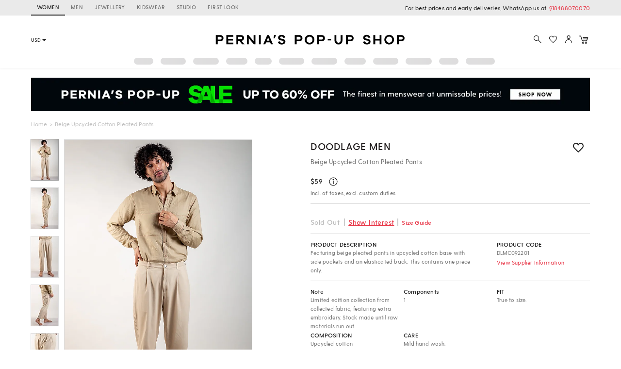

--- FILE ---
content_type: image/svg+xml
request_url: https://img.perniaspopupshop.com/ppus-assets/icons/explore_v2.svg
body_size: 132
content:
<svg xmlns="http://www.w3.org/2000/svg" width="32" height="32" viewBox="0 0 32 32">
    <g fill="none" fill-rule="evenodd">
        <g>
            <g>
                <path d="M0 0H32V32H0z" transform="translate(-1696 -50) translate(1696 50)"/>
                <g fill-rule="nonzero" stroke="#212121" stroke-width="1.5" transform="translate(-1696 -50) translate(1696 50) translate(6 6)">
                    <path stroke-linecap="round" d="M12 12L20 20"/>
                    <circle cx="6.667" cy="6.667" r="6.667"/>
                </g>
            </g>
        </g>
    </g>
</svg>


--- FILE ---
content_type: application/javascript; charset=utf-8
request_url: https://c.in.webengage.com/upf2.js?upfc=N4IgrgDgZiBcAuAnMBTANCANgSwMYoDsBnFAYQHsATFOEbAgPwYE5mBGVtgZgEMQNMYbJVoBWLrja5KlAEYAOAOwousgGwo2iqIsoAGACzso3Ez3kAmKFynyoB%2BfywRaAC3jwIRWAHofAd0CAOggURAJsHiIIcghIIldYoNxyAFsfSnIqTB4AcxQAWlTCAtkUbHyCyFwAT1xMFEoClI9yAgKIBp54Ro6eAngiAspMVNw9ZgsLPTYg91TMJ0QYWBAnfPJaGpAAXyAAA%3D%3D&jsonp=_we_jsonp_global_cb_1768571978920
body_size: 461
content:
_we_jsonp_global_cb_1768571978920({"user_profile":{"geo":{"clientIp":"3.129.87.63","serverTimeStamp":1768571979318,"country":"United States","region":"Ohio","city":"Columbus","geoplugin_countryName":"United States","geoplugin_region":"Ohio","geoplugin_city":"Columbus","countryCode":"US","tz_name":"America/New_York","tz_offset":-300},"acquisitionData":{"referrer_type":"direct","landing_page":"https://www.perniaspopupshop.com/doodlage-men-beige-upcycled-cotton-pleated-pants-dlmc092201.html"},"ua":{"browser":{"name":"Chrome","version":"131","browser_version":"131.0.0.0"},"os":{"name":"Mac OS","version":"10.15.7"},"device":"desktop"},"tld":"perniaspopupshop.com","ts":1768571979333}})